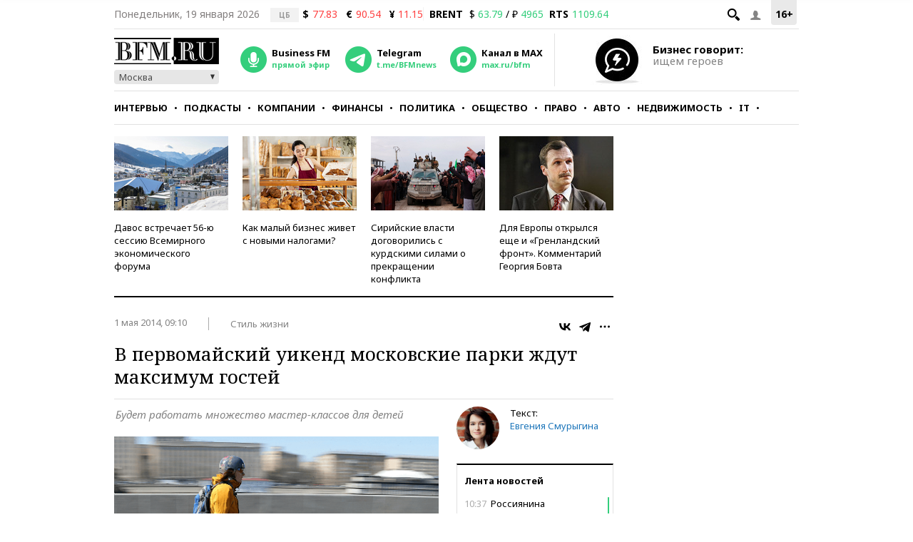

--- FILE ---
content_type: application/javascript
request_url: https://smi2.ru/counter/settings?payload=CMKIAhjipMupvTM6JDE4NDNkZTZjLTg5ODEtNGFkNi1hOTQwLTZjNmZkOGM1ZGEwNA&cb=_callbacks____0mkkuvhx2
body_size: 1513
content:
_callbacks____0mkkuvhx2("[base64]");